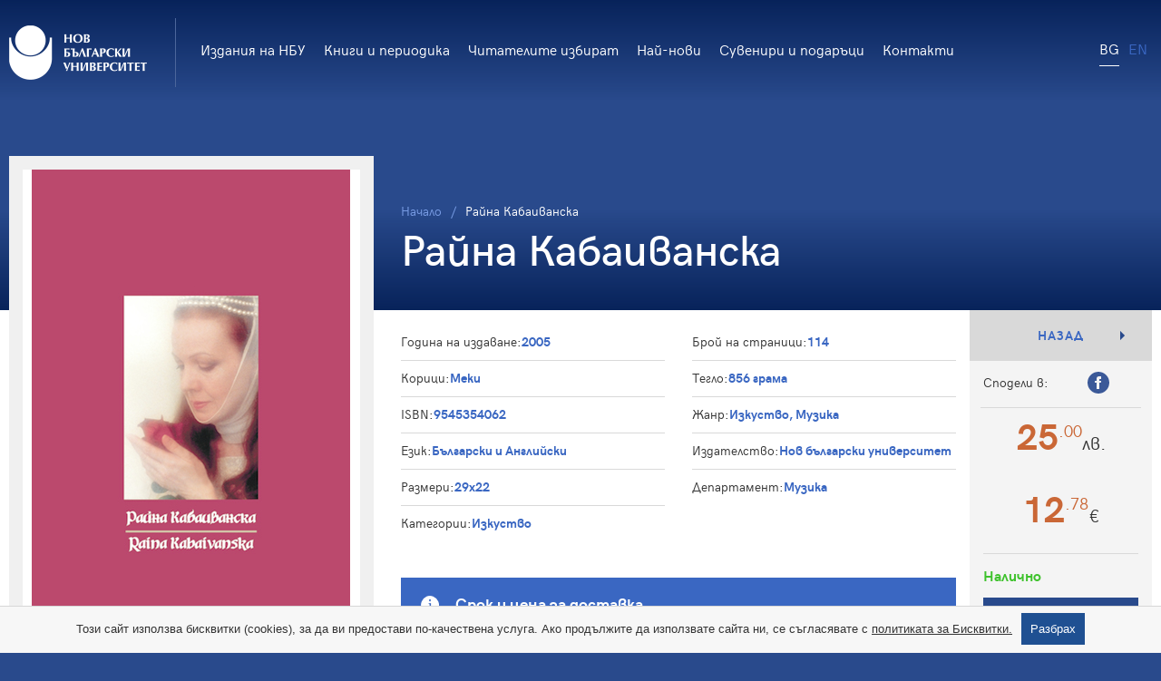

--- FILE ---
content_type: text/html; charset=utf-8
request_url: https://bookshop.nbu.bg/bg/books/view/rajna-kabaivanska
body_size: 6267
content:
<!DOCTYPE html>
<html lang="bg">
<head>
	<title>Райна Кабаиванска | Книжарница на НБУ</title>
<meta http-equiv="X-UA-Compatible" content="IE=edge">
<meta http-equiv="Content-Type" content="text/html;charset=utf-8">
<meta name="viewport" content="width=device-width, initial-scale=1.0, maximum-scale=5.0">
<meta name="description" content="На български и на английски език биографичната книга-албум представя кариерата на оперната актриса, нейния репертоар по композитори, опери и роли, пълна..."><link rel="icon" href="/public/favicon.ico" type="image/x-icon">

<meta property="og:title" content="Райна Кабаиванска | Книжарница на НБУ" />
<meta property="og:description" content="На български и на английски език биографичната книга-албум представя кариерата на оперната актриса, нейния репертоар по композитори, опери и роли, пълна..." />	<meta property="og:image" content="https://bookshop.nbu.bg/public/thumbs/500x500/raina-kabaivanska_500x500_pad_d853830f29.jpg" />

<meta name="twitter:title" content="Райна Кабаиванска | Книжарница на НБУ">
<meta name="twitter:description" content="На български и на английски език биографичната книга-албум представя кариерата на оперната актриса, нейния репертоар по композитори, опери и роли, пълна...">
<link rel="stylesheet" type="text/css" href="/public/frontend/styles/build/build.css?v=1">
<link rel="stylesheet" type="text/css" href="/public/frontend/styles/custom.css?v=1">

<script type="text/javascript">
	var cantouch = ('ontouchstart' in document.documentElement) || ('ontouchstart' in window);
	document.createElement('main');
</script>

<script type="text/javascript">
			
			(function(i,s,o,g,r,a,m){i['GoogleAnalyticsObject']=r;i[r]=i[r]||function(){
			(i[r].q=i[r].q||[]).push(arguments)},i[r].l=1*new Date();a=s.createElement(o),
			m=s.getElementsByTagName(o)[0];a.async=1;a.src=g;m.parentNode.insertBefore(a,m)
			})(window,document,'script','https://www.google-analytics.com/analytics.js','ga');

			ga('create', 'UA-111274038-3', 'auto');
			ga('send', 'pageview');

			<!-- Global site tag (gtag.js) - Google Analytics -->
			window.dataLayer = window.dataLayer || [];

			function gtag(){dataLayer.push(arguments);}

			gtag('js', new Date());

			gtag('config', 'UA-111274038-3');
		
	</script>

	
		<script type="text/javascript">
			window.___gcfg = {
				lang: 'bg-BG',
				parsetags: 'onload'
			};
		</script>
		<script type="text/javascript" src="https://apis.google.com/js/client:platform.js" async defer></script>
		<div id="fb-root"><!-- --></div>
		<script type="text/javascript">
			window.fbAsyncInit = function() {
				FB.init({
					appId: '320926878315714',
					cookie: true,
					xfbml: true,
					version: 'v2.5'
				});

				//FB.AppEvents.logPageView();
			};

			(function(d, s, id) {
				var js, fjs = d.getElementsByTagName(s)[0];
				if (d.getElementById(id)) {return;}
				js = d.createElement(s); js.id = id;
				js.src = "//connect.facebook.net/bg_BG/sdk.js";
				fjs.parentNode.insertBefore(js, fjs);
			}(document, 'script', 'facebook-jssdk'));
		</script>
	</head>
<body>
	<div class="container" id="js-container">
		<header class="header">
	<div class="wrapper">
		<a href="/" class="logo" style="margin: 28px 8px 22px 0;">
			<img src="/public/frontend/images/logo2x.png" alt="logo" width="152" height="60" />
		</a>

		<nav class="nav-primary">
			<ul class="level-1">
				<li><a href="/bg/books/section/nbu-publishing">Издания на НБУ</a></li>
				<li><a href="/bg/books/section/educational-literature">Книги и периодика</a></li>
				<li><a href="/bg/books/section/popular-literature">Читателите избират</a></li>
				<li><a href="/bg/books/section/arts">Най-нови</a></li>
				<li><a href="/bg/products">Сувенири и подаръци</a></li>
				<li><a href="/bg/contacts">Контакти</a></li>
			</ul>
		</nav>

		<div class="btn-menu-wrap" id="js-menu-trigger" data-active-target="#js-menu">
			<span class="btn btn-menu"><span></span></span>
		</div>

		
		<nav class="nav-lang">
			<ul>
				<li class="selected"><a href="javascript:;">BG</a></li>
																								<li><a href="/en">EN</a></li>
												</ul>
		</nav>
	</div>
	<nav class="menu" id="js-menu">
		<div class="menu-top">
			<ul class="level-1">
				<li><a href="/bg/books/section/nbu-publishing">Издания на НБУ</a></li>
				<li><a href="/bg/books/section/educational-literature">Книги и периодика</a></li>
				<li><a href="/bg/books/section/popular-literature">Читателите избират</a></li>
				<li><a href="/bg/books/section/arts">Най-нови</a></li>
				<li><a href="/bg/products">Сувенири и подаръци</a></li>
				<li><a href="/bg/contacts">Контакти</a></li>
			</ul>
		</div>

		<div class="menu-bottom">
			<ul>
				<li class="selected"><a href="javascript:;">BG</a></li>
																								<li><a href="/en">EN</a></li>
												</ul>
		</div>
	</nav>
</header>		<div class="main">
	<div class="main-head has-left-content">
	<div class="wrapper">
		<nav class="breadcrumbs">
			<ul>
				<li><a href="/">Начало</a></li>
															<li>Райна Кабаиванска</li>
												</ul>
		</nav>

		<h1 class="title-primary">Райна Кабаиванска</h1>
	</div>
</div><!-- /.main-head -->
	<div class="main-body full">
		<div class="wrapper">
			<main class="main-content">
				<div class="block block-product-view">
					<aside class="product-view-aside">
						<div class="gallery">
							<div class="gallery-view">
																	<img alt="Райна Кабаиванска" height="548" src="/public/thumbs/372x548/raina-kabaivanska_372x548_pad_d853830f29.jpg" width="372"/>
								
															</div>

													</div>

													<div class="widgets">
																	<div class="widget-author">
										
										<div class="content">
											<p class="label">Автор</p>

											<p class="title"><a href="/bg/authors/systavitel-georgi-tekev">Съставител: Георги Текев</a></p>

											<div class="rich-text">
												
											</div>

											<div class="btns">
												<a href="/bg/authors/systavitel-georgi-tekev" class="btn btn-bordered">Книги от автора</a>
											</div>
										</div>
									</div>
															</div>
											</aside>

					<div class="product-view-content">
						<div class="product-features">
							<div class="product-features-item">
								<p class="key">Година на издаване: </p>
								<p class="value">2005</p>
							</div>

							<div class="product-features-item">
								<p class="key">Брой на страници: </p>
								<p class="value">114</p>
							</div>

							<div class="product-features-item">
								<p class="key">Корици: </p>
								<p class="value">Меки</p>
							</div>

							<div class="product-features-item">
								<p class="key">Тегло: </p>
								<p class="value">856 грама</p>
							</div>

							<div class="product-features-item">
								<p class="key">ISBN: </p>
								<p class="value">9545354062</p>
							</div>

							<div class="product-features-item">
								<p class="key">Жанр: </p>
								<p class="value">
																														Изкуство,																					Музика																											</p>
							</div>

							<div class="product-features-item">
								<p class="key">Език: </p>
								<p class="value">Български и Английски</p>
							</div>

							<div class="product-features-item">
								<p class="key">Издателство: </p>
								<p class="value">Нов български университет</p>
							</div>

							<div class="product-features-item">
								<p class="key">Размери: </p>
								<p class="value">29x22</p>
							</div>

							<div class="product-features-item">
								<p class="key">Департамент: </p>
								<p class="value">Музика</p>
							</div>

							<div class="product-features-item">
								<p class="key">Категории: </p>
								<p class="value">
																														Изкуство																											</p>
							</div>
						</div>

													<div class="msg msg-info">
								<p class="title">Срок и цена за доставка</p>

								<div class="rich-text">
									<p>Доставка до 3 работни дни. Цената за доставка е съобразно актуален ценоразпис на куриерска фирма СПИДИ.</p>
								</div>
							</div>
						
						<div class="article">
							<p>На български и на английски език биографичната книга-албум представя кариерата на оперната актриса, нейния репертоар по композитори, опери и роли, пълна информация за направените записи, информация за майсторските класове и благотворителната дейност на Райна Кабаиванска. В книгата са публикувани отзиви от музикални критици и медии, място са намерили над 130 снимки, част от които се публикуват за първи път &ndash; предоставени от оперните архиви и от частните колекции на почитателите. В подготовката на книгата са архивни материали са участвали Театро ла Фениче във Венеция, Театро Масимо Белини в Катания, Щатсоперата в Хамбург, Ковънт Гардън в Лондон, Списание Опера интернасионал в Париж, Българска национална телевизия.</p>
						</div>
					</div>

					<aside class="product-view-actions">
						<div class="btns">
							<a onclick="window.history.back();" class="btn btn-move">Назад</a>
						</div>

						<div class="socials socials-share">
							<span>Сподели в:</span>

							<a href="http://www.facebook.com/share.php?u=bookshop.nbu.bg/bg/books/view/rajna-kabaivanska&title=Райна Кабаиванска&display=popup" class="socials-item facebook" target="_blank" onclick="return !window.open(this.href, 'Facebook', 'width=640,height=580')">
								<svg aria-hidden="true" class="icon icon-svg">
									<use xlink:href="/public/frontend/images/svg-sprite.svg#facebook"></use>
								</svg>
							</a>
						</div>

						<div class="prices">
							
							<div class="price-wrap">
								<p class="price price-new"><strong>25</strong><sup>.00</sup><small>лв.</small></p>
								<p class="price price-new"><strong>12</strong><sup>.78</sup><small>€</small></p>
							</div>
						</div>

						<p class="product-available success">Налично</p>

													<div class="form form-products-add">
																	<div class="btns">
										<a href="/bg/books/send_request/rajna-kabaivanska" class="btn btn-secondary">Изпрати запитване</a>
									</div>
									<div class="center">
										<p class="or-text">или</p>
										<b>Телефон за връзка:</b>
										<a href="tel:+359885506369">+359 88 550 6369</a>
									</div>
															</div><!-- /.form -->
											</aside>
				</div><!-- /.block -->
			</main>
		</div>
	</div><!-- /.main-body -->
</div><!-- /.main -->

<div class="accents">
	<section class="accent accent-products accent-products-related">
		<div class="wrapper">
			<div class="accent-head">
				<h3 class="accent-title">Може да харесате</h3>
			</div><!-- /.accent-head -->

			<div class="accent-body">
				<div class="boxes boxes-products">
											<a href="/bg/books/view/kritika-na-dumite-petdeset-i-dve-nedelni-propovedi" class="box box-products">
							<picture class="picture">
																	<img alt="Критика на думите - петдесет и две неделни проповеди" height="272" src="/public/thumbs/186x272/kritika-na-dumite_186x272_pad_b9b3f8db53.jpg" width="186"/>
															</picture>

							<div class="content">
								<p class="author">
																			Карел Чапек																	</p>

								<p class="title">Критика на думите - петдесет и две неделни проповеди</p>

								<div class="prices">
									<p class="price"><strong>10</strong><sup>.00</sup><small>лв.</small></p>
									<p class="price"><strong>/ 5</strong><sup>.11</sup><small>€</small></p>
								</div>
							</div>
						</a>
											<a href="/bg/books/view/socio-semiotics-cognitive-semiotics-13th-international-early-fall-school-in-semiotics-efss-2007-lsss-2008-sofia-new-bulgarian-university-southeast-european-center-for-semiotic-studies-2009" class="box box-products">
							<picture class="picture">
																	<img alt="Socio semiotics; Cognitive semiotics: 13th International early fall school in semiotics: EFSS&amp;#039;2007, LSSS&amp;#039;2008. Sofia: New Bulgarian University. Southeast european center for semiotic studies, 2009" height="272" src="/public/thumbs/186x272/socio-semiotics_186x272_pad_41b25833d5.jpg" width="186"/>
															</picture>

							<div class="content">
								<p class="author">
																			Editor: Veronika Azarova																	</p>

								<p class="title">Socio semiotics; Cognitive semiotics: 13th International early fall school in semiotics: EFSS&#039;2007, LSSS&#039;2008. Sofia: New Bulgarian University. Southeast european center for semiotic studies, 2009</p>

								<div class="prices">
									<p class="price"><strong>10</strong><sup>.00</sup><small>лв.</small></p>
									<p class="price"><strong>/ 5</strong><sup>.11</sup><small>€</small></p>
								</div>
							</div>
						</a>
											<a href="/bg/books/view/kandidatstudentski-spravochnik-2013-2014" class="box box-products">
							<picture class="picture">
																	<img alt="Кандидатстудентски справочник 2013-2014" height="272" src="/public/thumbs/186x272/1314_186x272_pad_e13770d8d8.jpg" width="186"/>
															</picture>

							<div class="content">
								<p class="author">
																			Колектив																	</p>

								<p class="title">Кандидатстудентски справочник 2013-2014</p>

								<div class="prices">
									<p class="price"><strong>3</strong><sup>.50</sup><small>лв.</small></p>
									<p class="price"><strong>/ 1</strong><sup>.79</sup><small>€</small></p>
								</div>
							</div>
						</a>
											<a href="/bg/books/view/kandidatstudentski-spravochnik-2015-2016" class="box box-products">
							<picture class="picture">
																	<img alt="Кандидатстудентски справочник 2015-2016" height="272" src="/public/thumbs/186x272/1516_186x272_pad_1d0a76db98.jpg" width="186"/>
															</picture>

							<div class="content">
								<p class="author">
																			Колектив																	</p>

								<p class="title">Кандидатстудентски справочник 2015-2016</p>

								<div class="prices">
									<p class="price"><strong>3</strong><sup>.50</sup><small>лв.</small></p>
									<p class="price"><strong>/ 1</strong><sup>.79</sup><small>€</small></p>
								</div>
							</div>
						</a>
											<a href="/bg/books/view/ekologiq" class="box box-products">
							<picture class="picture">
																	<img alt="Екология" height="272" src="/public/thumbs/186x272/ekologia_186x272_pad_2367af5c08.jpg" width="186"/>
															</picture>

							<div class="content">
								<p class="author">
																			Байко Д. Байков																	</p>

								<p class="title">Екология</p>

								<div class="prices">
									<p class="price"><strong>23</strong><sup>.00</sup><small>лв.</small></p>
									<p class="price"><strong>/ 11</strong><sup>.76</sup><small>€</small></p>
								</div>
							</div>
						</a>
											<a href="/bg/books/view/diatribi-m-k" class="box box-products">
							<picture class="picture">
																	<img alt="Диатриби  (м. к.)" height="272" src="/public/thumbs/186x272/197162-b_186x272_pad_d8870a8104.jpg" width="186"/>
															</picture>

							<div class="content">
								<p class="author">
																			Епиктет																	</p>

								<p class="title">Диатриби  (м. к.)</p>

								<div class="prices">
									<p class="price"><strong>22</strong><sup>.00</sup><small>лв.</small></p>
									<p class="price"><strong>/ 11</strong><sup>.25</sup><small>€</small></p>
								</div>
							</div>
						</a>
									</div><!-- /.boxes -->
			</div><!-- /.accent-body -->
		</div>
	</section><!-- /.accent -->
</div><!-- /.accents -->

		<div class="form form-newsletter">
	<div class="wrapper">
		<div class="form-left">
			<p class="form-title">Електронен бюлетин</p>

			<p class="form-note">Запиши се за нашия бюлетин и получавай най-новата информация за заглавия и автори.</p>
		</div>

		<div class="form-right">
			<form action="#" id="js-newsletter">
				<div class="cols cols-full cols-no-gutter">
					<div class="col col9of12">
						<div class="form-row">
							<div class="form-controls">
								<div class="field field-text">
									<input type="email" name="newsletter_email" id="newsletter_email" placeholder="Въведи своя мейл" />
								</div>
							</div>
						</div>
					</div><!-- /.col -->

					<div class="col col3of12">
						<div class="btns">
							<button class="btn btn-primary">Запиши ме</button>
						</div>
					</div><!-- /.col -->
				</div><!-- /.cols -->
			</form>
		</div>
	</div>
</div><!-- /.form -->

		<footer class="footer">
	<div class="footer-top">
		<div class="wrapper">
			<div class="cols cols-full">
				<div class="col col10of12">
					<h6 class="footer-title">За НБУ</h6>

					<nav class="nav-footer">
						<ul>
																						<li><a href="/bg/pages/zashtita-na-lichnite-danni">Защита на личните данни</a></li>
														<li><a href="/bg/contacts">Контакти</a></li>
						</ul>
					</nav>
				</div><!-- /.col -->

				<div class="col col2of12">
					<h6 class="footer-title">социални мрежи</h6>

					<div class="socials socials-footer">
													<a href="https://bg-bg.facebook.com/NBUCenterForTheBook/" target="_blank" class="socials-item facebook" aria-label="Facebook">
								<svg aria-hidden="true" class="icon icon-svg">
									<use xlink:href="/public/frontend/images/svg-sprite.svg#facebook"></use>
								</svg>
							</a>
											</div>
				</div><!-- /.col -->
			</div><!-- /.cols -->
		</div>
	</div>

	<div class="footer-bottom">
		<div class="wrapper">
			<p class="copy">Copyright © 2018 НБУ. Всички права запазени.</p>

			<a href="http://themags.com" target="_blank" class="trademark">
				<span>Magic by</span>
				<img src="/public/frontend/images/logo-themags.svg" alt="" width="76" height="24" />
			</a>
		</div>
	</div>
</footer>

<input id="cookie_values" value='{"content":"\u0422\u043e\u0437\u0438 \u0441\u0430\u0439\u0442 \u0438\u0437\u043f\u043e\u043b\u0437\u0432\u0430 \u0431\u0438\u0441\u043a\u0432\u0438\u0442\u043a\u0438 (cookies), \u0437\u0430 \u0434\u0430 \u0432\u0438 \u043f\u0440\u0435\u0434\u043e\u0441\u0442\u0430\u0432\u0438 \u043f\u043e-\u043a\u0430\u0447\u0435\u0441\u0442\u0432\u0435\u043d\u0430 \u0443\u0441\u043b\u0443\u0433\u0430. \u0410\u043a\u043e \u043f\u0440\u043e\u0434\u044a\u043b\u0436\u0438\u0442\u0435 \u0434\u0430 \u0438\u0437\u043f\u043e\u043b\u0437\u0432\u0430\u0442\u0435 \u0441\u0430\u0439\u0442\u0430 \u043d\u0438, \u0441\u0435 \u0441\u044a\u0433\u043b\u0430\u0441\u044f\u0432\u0430\u0442\u0435 \u0441 <a href=\"https:\/\/gdpr.nbu.bg\/\">\u043f\u043e\u043b\u0438\u0442\u0438\u043a\u0430\u0442\u0430 \u0437\u0430 \u0411\u0438\u0441\u043a\u0432\u0438\u0442\u043a\u0438.<\/a>","agree":"\u0420\u0430\u0437\u0431\u0440\u0430\u0445"}' hidden>

	</div>
	<script type="text/javascript" src="/public/frontend/scripts/build/build.js"></script>
		<script>
		
			$(document).ready(function() {
				/**
				* sliders
				*
				* plugin: slick
				* http://kenwheeler.github.io/slick/
				*
				*/
				$('.accent .boxes-products').slick({
					autoplay: false,
					swipeToSlide: true,
					arrows: false,
					dots: false,
					slidesToShow: 6,
					slidesToScroll: 1,
					responsive: [{
						breakpoint: 1366,
						settings: {
							slidesToShow: 5,
							dots: true
						}
					}, {
						breakpoint: 1280,
						settings: {
							slidesToShow: 4,
							dots: true
						}
					}, {
						breakpoint: 1024,
						settings: {
							slidesToShow: 4,
							dots: true
						}
					}, {
						breakpoint: 768,
						settings: {
							slidesToShow: 3,
							dots: true
						}
					}, {
						breakpoint: 480,
						settings: {
							slidesToShow: 2,
							dots: true
						}
					}, {
						breakpoint: 360,
						settings: {
							slidesToShow: 1,
							dots: true
						}
					}]
				});

				/**
				* product gallery
				*
				* plugin: colorbox
				* http://www.jacklmoore.com/colorbox/
				*
				*/
				$(".js-gallery-thumbs a").colorbox({
					rel:'js-gallery',
					maxWidth: '90%',
					maxHeight: '90%',
					reposition: true
				});

				// add product to cart
				$('#js-cart-add').on('submit', function(evt) {
					evt.preventDefault();

					var input = this.elements[0];
					var id = input.name;
					var qty = input.value;

					Cart.add(id, qty, '/bg/ajax/cart/_add?type=books');
				});
			});
		
	</script>


		<script type="text/javascript">
		
			$(document).ready(function() {
				var $formNewsletter = $('#js-newsletter');
				var $fieldNewsletter = $('#newsletter_email').closest('.field');

				$formNewsletter.on('submit', function(e) {
					e.preventDefault();

					$.ajax({
						url: '/bg/ajax/emails/_addEmail',
						data: $formNewsletter.serialize(),
						type: 'post',
						dataType: 'json',
						success: function(data) {
							$fieldNewsletter.removeClass('error');

							if(data.success) {
								toastr.success(data.success_msg);
								$('#newsletter_email').val("");
							} else {
								toastr.error(data.error_msg);
								$fieldNewsletter.addClass('error');
							}
						}
					});
				});
			});
		
	</script>



<script src="/public/js/cookie.js?1769053740"></script></body>
</html>

--- FILE ---
content_type: image/svg+xml
request_url: https://bookshop.nbu.bg/public/frontend/images/svg-sprite.svg
body_size: 5260
content:
<svg xmlns="http://www.w3.org/2000/svg">
	<symbol id="user" viewBox="0 0 512 512">
		<path d="M252.9 512l74.5-74.8-74.5-74.8-15.6 15.6 47.9 48.1H56.3v-15.6c0-74.4 39.7-141.4 104.3-177 24 28.7 59.7 45.6 97.1 45.6 37.5 0 73.1-16.9 97.1-45.6 64.6 35.6 104.3 102.6 104.3 177v15.6h-85.5v22.1h107.6v-37.7c0-81.9-43.4-155.6-114-195.4 11-18.9 17.5-40.8 17.5-64.2 0-70.2-56.9-127.3-126.9-127.3S130.9 80.7 130.9 150.9c0 23.4 6.5 45.3 17.5 64.2-70.6 39.7-114 113.5-114 195.4v37.7h251l-47.9 48.1 15.4 15.7m4.8-466.2c57.8 0 104.8 47.2 104.8 105.2s-47 105.2-104.8 105.2S152.9 209 152.9 151c-.1-58 47-105.2 104.8-105.2z"/>
	</symbol>
	<symbol id="cart" viewBox="0 0 512 512">
		<path d="M492.5 510.9L447 120.7h-95.3l-5.1-30.1C337.4 39.8 289.7 0 238 0c-25.4 0-48.7 10.3-63.9 28.3-15.2 17.9-21.3 42.2-16.7 66.7l5.3 25.7H78.5l.1.8-.7-.1L15 512l67.8-32 41.1 30.2.1.8h368.5zM181.3 90.4c-3.3-17.6.8-34.2 11.5-46.8C203.5 30.9 219.6 24 238 24c40.3 0 77.5 31.1 84.6 70.6l4.5 26.1H187.6l-6.3-30.3zm-13.7 54.2l6 28.7c-4.8 3.9-7.8 9.7-7.8 16.2 0 11.7 9.6 21.2 21.5 21.2s21.6-9.5 21.6-21.2c0-7.8-4.3-14.5-10.7-18.2l-5.6-26.7h138.5l5 29.5c-4.2 3.9-6.9 9.3-6.9 15.4 0 11.7 9.6 21.2 21.5 21.2s21.6-9.5 21.6-21.2c0-8.3-4.9-15.5-12.1-18.9l-4.4-26h69.4l39.9 342.3H145.8l-39.9-342.3h61.7zm-82 307.5l-39.2 18.5L88.7 208l31.4 269.4-34.5-25.3z"/>
	</symbol>
	<symbol id="close" viewBox="0 0 22.004 21.011">
		<path d="M22.004 1.42L20.647 0l-9.63 9.14L1.69.28.314 1.73l9.25 8.788L0 19.59l1.355 1.42 9.633-9.138 9.325 8.858 1.378-1.45-9.25-8.787"/>
	</symbol>
	<symbol id="filter" viewBox="-205 207 100 100">
		<path d="M-161.6 220.9v-2.7c0-1.1-.9-2-2-2h-19.8c-1.1 0-2 .9-2 2v2.7H-198v7h12.6v3.2c0 1.1.9 2 2 2h19.8c1.1 0 2-.9 2-2v-3.2h49.6v-7h-49.6zm18 29.7c0-1.1-.9-2-2-2h-18.8c-1.1 0-2 .9-2 2v2.9H-198v7h31.6v2.9c0 1.1.9 2 2 2h18.8c1.1 0 2-.9 2-2v-2.9h31.6v-7h-31.6v-2.9zm19 32.5c0-1.1-.9-2-2-2h-19.8c-1.1 0-2 .9-2 2v2.9H-198v7h49.6v2.9c0 1.1.9 2 2 2h19.8c1.1 0 2-.9 2-2V293h12.6v-7h-12.6v-2.9z"/>
	</symbol>
	<symbol id="dots" viewBox="0 0 24 24">
		<path d="M12 18c1.657 0 3 1.343 3 3s-1.343 3-3 3-3-1.343-3-3 1.343-3 3-3zm0-9c1.657 0 3 1.343 3 3s-1.343 3-3 3-3-1.343-3-3 1.343-3 3-3zm0-9c1.657 0 3 1.343 3 3s-1.343 3-3 3-3-1.343-3-3 1.343-3 3-3z"/>
	</symbol>
	<symbol id="student" viewBox="0 0 512 512">
		<path d="M455 356.2h48.4L480.6 213 455 356.2zm7.7-6.5l17.6-98.1 15.6 98.1h-33.2zM257.4 64.6l-1.4-.7L0 187.7l98.3 47.5V291c0 87.1 70.7 158 157.7 158 86.9 0 157.7-70.9 157.7-158v-55.8l98.3-47.5L257.4 64.6zM407.2 291c0 83.6-67.8 151.5-151.2 151.5-83.4 0-151.2-68-151.2-151.5v-50.8L256 313.4l151.2-73.1V291zM256 304.3L14.8 187.7 256 71.1l241.2 116.6L256 304.3zm0-135.6c-8.5 0-15.1 4.7-15.1 10.8s6.7 10.8 15.1 10.8c8.5 0 15.1-4.7 15.1-10.8s-6.6-10.8-15.1-10.8zm0 15.1c-5.3 0-8.7-2.6-8.7-4.3 0-1.8 3.4-4.3 8.7-4.3 5.3 0 8.7 2.6 8.7 4.3 0 1.7-3.4 4.3-8.7 4.3z"/>
	</symbol>
	<symbol id="student-filled" viewBox="0 0 512 512">
		<path d="M464.9 349.1h42l-19.8-124.7-22.2 124.7zM512 178.3L256 54 0 178.3l256 124.3 256-124.3zm-268.3-8.6c0-4.3 5.5-7.8 12.3-7.8 6.8 0 12.3 3.5 12.3 7.8s-5.5 7.8-12.3 7.8c-6.8 0-12.3-3.5-12.3-7.8zM96.9 240.2V298c0 88.3 71.2 160 159.1 160 87.8 0 159.1-71.6 159.1-160v-57.8L256 317.4 96.9 240.2z"/>
	</symbol>
	<symbol id="book" viewBox="0 0 512 512">
		<path d="M254.2 146.3l-219.3-89v283.2l219.3 89V146.3zm-7 272.7L42 335.7V67.9l205.2 83.2V419zM480.7 57.4l-219.3 89v283.2l219.3-89V57.4zm-7.1 278.3L268.4 419V151.2L473.6 68v267.7zM256.8 447.6L494 351V73.1h-7v273.1l-230.2 93.7L27 346.2V73.1h-7V351l235.5 96.1 1.3.5zM503.2 84v273.1L257 457.9 8.1 357.1V84H1v278l256 103.6L510.2 362V84h-7z"/>
	</symbol>
	<symbol id="book-filled" viewBox="0 0 512 512">
		<path d="M254.6 141.3L34.1 52.7v282l220.5 88.6v-282zm227.7-88.6l-220.5 88.6v282l220.5-88.6v-282zM257.2 441.4l238.5-96.2V68.4h-7.1v272l-231.4 93.3-231-93.3v-272h-7.1v276.8l236.8 95.7 1.3.5zM504.9 79.3v272L257.4 451.6 7.1 351.2V79.3H0v276.8l257.4 103.2L512 356.1V79.3h-7.1z"/>
	</symbol>
	<symbol id="facebook" viewBox="0 0 24 24">
		<path d="M12 0C5.373 0 0 5.373 0 12s5.373 12 12 12 12-5.373 12-12S18.627 0 12 0zm3 8h-1.35c-.538 0-.65.22-.65.778V10h2l-.21 2H13v7h-3v-7H8v-2h2V7.692C10 5.922 10.93 5 13.03 5H15v3z"/>
	</symbol>
	<symbol id="google" viewBox="0 0 24 24">
		<path d="M12 0C5.373 0 0 5.373 0 12s5.373 12 12 12 12-5.373 12-12S18.627 0 12 0zM9.083 16.083C6.825 16.083 5 14.258 5 12s1.825-4.083 4.083-4.083c1.103 0 2.024.402 2.735 1.067l-1.107 1.068c-.303-.292-.833-.63-1.627-.63-1.394 0-2.53 1.155-2.53 2.58 0 1.423 1.137 2.578 2.53 2.578 1.616 0 2.224-1.162 2.316-1.762H9.082v-1.4h3.855c.036.204.064.408.064.677 0 2.332-1.563 3.988-3.92 3.988zm9.917-3.5h-1.75v1.75h-1.167v-1.75h-1.75v-1.166h1.75v-1.75h1.167v1.75H19v1.166z"/>
	</symbol>
	<symbol id="facebook-letter" viewBox="0 0 24 24">
		<path d="M9 8H6v4h3v12h5V12h3.642L18 8h-4V6.333C14 5.378 14.192 5 15.115 5H18V0h-3.808C10.596 0 9 1.583 9 4.615V8z"/>
	</symbol>
	<symbol id="google-letter" viewBox="0 0 24 24">
		<path d="M7 11v2.4h3.97c-.16 1.03-1.2 3.02-3.97 3.02-2.39 0-4.34-1.98-4.34-4.42S4.61 7.58 7 7.58c1.36 0 2.27.58 2.79 1.08l1.9-1.83C10.47 5.69 8.89 5 7 5c-3.87 0-7 3.13-7 7s3.13 7 7 7c4.04 0 6.72-2.84 6.72-6.84 0-.46-.05-.81-.11-1.16H7zm0 0l17 2h-3v3h-2v-3h-3v-2h3V8h2v3h3v2z"/>
	</symbol>
</svg>

--- FILE ---
content_type: application/javascript
request_url: https://bookshop.nbu.bg/public/js/cookie.js?1769053740
body_size: 4150
content:
!function(e){var n=!1;if("function"==typeof define&&define.amd&&(define(e),n=!0),"object"==typeof exports&&(module.exports=e(),n=!0),!n){var o=window.Cookies,t=window.Cookies=e();t.noConflict=function(){return window.Cookies=o,t}}}(function(){function g(){for(var e=0,n={};e<arguments.length;e++){var o=arguments[e];for(var t in o)n[t]=o[t]}return n}return function e(l){function C(e,n,o){var t;if("undefined"!=typeof document){if(1<arguments.length){if("number"==typeof(o=g({path:"/"},C.defaults,o)).expires){var r=new Date;r.setMilliseconds(r.getMilliseconds()+864e5*o.expires),o.expires=r}o.expires=o.expires?o.expires.toUTCString():"";try{t=JSON.stringify(n),/^[\{\[]/.test(t)&&(n=t)}catch(e){}n=l.write?l.write(n,e):encodeURIComponent(String(n)).replace(/%(23|24|26|2B|3A|3C|3E|3D|2F|3F|40|5B|5D|5E|60|7B|7D|7C)/g,decodeURIComponent),e=(e=(e=encodeURIComponent(String(e))).replace(/%(23|24|26|2B|5E|60|7C)/g,decodeURIComponent)).replace(/[\(\)]/g,escape);var i="";for(var c in o)o[c]&&(i+="; "+c,!0!==o[c]&&(i+="="+o[c]));return document.cookie=e+"="+n+i}e||(t={});for(var a=document.cookie?document.cookie.split("; "):[],s=/(%[0-9A-Z]{2})+/g,f=0;f<a.length;f++){var p=a[f].split("="),d=p.slice(1).join("=");this.json||'"'!==d.charAt(0)||(d=d.slice(1,-1));try{var u=p[0].replace(s,decodeURIComponent);if(d=l.read?l.read(d,u):l(d,u)||d.replace(s,decodeURIComponent),this.json)try{d=JSON.parse(d)}catch(e){}if(e===u){t=d;break}e||(t[u]=d)}catch(e){}}return t}}return(C.set=C).get=function(e){return C.call(C,e)},C.getJSON=function(){return C.apply({json:!0},[].slice.call(arguments))},C.defaults={},C.remove=function(e,n){C(e,"",g(n,{expires:-1}))},C.withConverter=e,C}(function(){})});
var data = {}

data.cookies = jQuery.parseJSON($('#cookie_values').val());
    cookieScriptWindow = window.document,
    cookieScripts = document.getElementsByTagName("script"),
    cookieScriptSrc = cookieScripts[cookieScripts.length - 1].src,
    cookieQuery = null,
    cookieScriptPosition = 'bottom',
    cookieScriptSource = "cookie-script.com",
    cookieScriptDomain = location.hostname,
    cookieScriptReadMore = data.cookies.url_link,
    cookieId = "7826807b44dfd0b02b5fe8852a727a21",
    cookieScriptDebug = 0,
    cookieScriptShowBadge=true,
    cookieScriptCurrentUrl = window.location.href,
    cookieScriptTitle = '',
    cookieScriptDesc = data.cookies.content,
    cookieScriptAccept = data.cookies.agree,
    cookieScriptMore = data.cookies.read_more,
    cookieScriptCopyrights = 'I agree',
    cookieBackground = '#111'
    cookieScriptReject = '',
    cookieScriptLoadJavaScript = function (d, b) {
        var c = document.getElementsByTagName("head")[0],
            a = document.createElement("script");
        a.type = "text/javascript", a.src = d, b != undefined && (a.onload = a.onreadystatechange = function () {
            (!a.readyState || /loaded|complete/.test(a.readyState)) && (a.onload = a.onreadystatechange = null, c && a.parentNode && c.removeChild(a), a = undefined, b())
        }), c.insertBefore(a, c.firstChild)
    },

    InjectCookieScript = function () {

        if (window.location.protocol == "https:") cookieScriptStatsDomain = "";
        else                                      cookieScriptStatsDomain = "chs03.";
        cookieScriptCreateCookie = function (n, t, i) {
            if (window.location.protocol == "https:")
                var cookieScriptSecureCookie = ";secure";
            else
                var cookieScriptSecureCookie = "";
            var u = "",
                r, f;
            i && (r = new Date, r.setTime(r.getTime() + i * 864e5), u = "; expires=" + r.toGMTString()), f = "", cookieScriptDomain != "" && (f = "; domain=" + cookieScriptDomain), document.cookie = n + "=" + t + u + f + "; path=/" + cookieScriptSecureCookie;
        },

            cookieScriptReadCookie = function (n) {
                for (var r = n + "=", u = document.cookie.split(";"), t, i = 0; i < u.length; i++) {
                    for (t = u[i]; t.charAt(0) == " ";) t = t.substring(1, t.length);
                    if (t.indexOf(r) == 0) return t.substring(r.length, t.length)
                }
                return null
            };

        cookieQuery(function () {
            cookieQuery("#cookiescript_injected", cookieScriptWindow).remove();
            cookieScriptAddBox = function () {
                cookieQuery("body", cookieScriptWindow).append('<div id="cookiescript_injected"><div id="cookiescript_wrapper">' + '<div id="cookiescript_buttons"><p>' + cookieScriptTitle + cookieScriptDesc + '<a id="cookiescript_accept">' + cookieScriptAccept + '</a></p>' + cookieScriptReject +'</div></div><a href="//' + cookieScriptSource + '" target="_blank" id="cookiescript_link" style="display:block !important"></a><div id="cookiescript_pixel"></div></div>');
                if (cookieScriptPosition == "top") {
                    cookieQuery("#cookiescript_injected", cookieScriptWindow).css("top", 0);
                } else {
                    cookieQuery("#cookiescript_injected", cookieScriptWindow).css("bottom", 0);
                }
                cookieQuery("#cookiescript_injected", cookieScriptWindow).css({"background-color" : "#f7f7f7","z-index" : "999999","opacity" : "1","position" : "fixed","width" : "100%","left" : "0","font-size" : "13px","font-weight" : "normal","text-align" : "left","letter-spacing" : "normal","color" : "#FFFFFF","font-family" : "Arial, sans-serif","display" : "none","border-top" : "1px solid #d7d7d7"});				  cookieQuery("#cookiescript_buttons", cookieScriptWindow).css({"margin" : "10px auto","font-size" : "13px","font-weight" : "normal","text-align" : "center","font-family" : "Arial, sans-serif"});				  cookieQuery("#cookiescript_wrapper", cookieScriptWindow).css({"width" : "100%","margin" : "0 auto","font-size" : "13px","font-weight" : "normal","text-align" : "center","color" : "#333","font-family" : "Arial, sans-serif","line-height" : "30px","letter-spacing" : "normal","padding" : "0 5px"});				  cookieQuery("#cookiescript_injected h4#cookiescript_header", cookieScriptWindow).css({"background-color" : "#111111","z-index" : "999999","padding" : "0 0 7px 0","text-align" : "center","color" : "#FFFFFF","font-family" : "Arial, sans-serif","display" : "block","font-size" : "15px","font-weight" : "bold","margin" : "0"});				  cookieQuery("#cookiescript_injected span", cookieScriptWindow).css({"display" : "block","font-size" : "100%","margin" : "5px 0"});				  cookieQuery("#cookiescript_injected a", cookieScriptWindow).css({"text-decoration" : "underline","color" : "#333"});				  cookieQuery("#cookiescript_injected a#cookiescript_link", cookieScriptWindow).css({"text-decoration" : "none","color" : "#FFFFFF","font-size" : "85%","padding" : "0px 10px 0 0","float" : "right"});				  cookieQuery("#cookiescript_injected div#cookiescript_accept,#cookiescript_injected div#cookiescript_readmore, #cookiescript_injected div#cookiescript_reject", cookieScriptWindow).css({"-webkit-border-radius" : "5px","-khtml-border-radius" : "5px","-moz-border-radius" : "5px","border-radius" : "5px","border" : "0","padding" : "6px 10px","font-weight" : "bold","font-size" : "13px","cursor" : "pointer","margin" : "0 15px 0 0","-webkit-transition" : "0.25s","-moz-transition" : "0.25s","transition" : "0.25s","text-shadow" : "rgb(0, 0, 0) 0px 0px 2px","display" : "inline-block"});				  cookieQuery("#cookiescript_injected div#cookiescript_readmore", cookieScriptWindow).css({"background-color" : "#697677","color" : "#FFFFFF"});				  cookieQuery("#cookiescript_injected div#cookiescript_reject", cookieScriptWindow).css({"background-color" : "#B75B5B","color" : "#FFFFFF"});				  cookieQuery("#cookiescript_injected div#cookiescript_accept", cookieScriptWindow).css({"background-color" : "#a6ce39","color" : "#FFFFFF"});				  cookieQuery("#cookiescript_injected div#cookiescript_pixel", cookieScriptWindow).css({"width" : "1px","height" : "1px","float" : "left"});
                cookieQuery("#cookiescript_accept").css({"background-color" : "rgba(8, 63, 136, .9)","color" : "#FFFFFF", "padding" : "10px", "margin" : "10px","text-decoration" : "none"});

                cookieQuery("#cookiescript_injected", cookieScriptWindow).fadeIn(1000);

                cookieQuery("#cookiescript_injected a#cookiescript_accept", cookieScriptWindow).click(function () {
                    cookieScriptAcceptFunction();
                });

                cookieQuery("#cookiescript_injected div#cookiescript_reject", cookieScriptWindow).click(function () {
                    cookieScriptRejectFunction();
                });

                cookieQuery("#cookiescript_injected div#cookiescript_readmore", cookieScriptWindow).click(function () {
                    window.open(cookieScriptReadMore, '_blank');
                    return false;
                })
            }

            cookieScriptCurrentValue=cookieScriptReadCookie("cookiescriptaccept2");
            if(cookieScriptCurrentValue == "visit" || cookieScriptCurrentValue == "shown")
                cookieScriptAllowJS();
            if(cookieScriptCurrentValue == "visit" || cookieScriptCurrentValue == "reject")
            {cookieScriptShowBadgeFunction();return false;}              cookieScriptAddBox();
            cookieScriptAltIframe();
        });
        function cookieScriptAltIframe() {
            cookieQuery('iframe' + '[data-cookiescript="accepted"]').not(':has([src])').each(function () {
                var ifrm = this;

                ifrm = (ifrm.contentWindow) ? ifrm.contentWindow : (ifrm.contentDocument.document) ? ifrm.contentDocument.document : ifrm.contentDocument;

                ifrm.document.open();
                ifrm.document.write(cookieQuery(this).attr("alt"));
                ifrm.document.close();
            });
        }

        function cookieScriptAcceptFunction() {
            if (typeof cookieScriptScrollfired !== "undefined") return false;
            cookieQuery("#cookiescript_injected", cookieScriptWindow).fadeOut(200);
            cookieScriptCreateCookie("cookiescriptaccept2", "visit", 30);
            cookieScriptAllowJS();
            cookieQuery("#csconsentcheckbox").prop("checked", true);
            if (typeof cookieScriptShowBadge === "undefined") cookieScriptShowBadge=true;
            if(!cookieScriptShowBadge) return false;
            cookieScriptShowBadgeFunction();
        }

        function cookieScriptRejectFunction() {
            cookieScriptCreateCookie("cookiescriptaccept2", "reject", 30);
            cookieScriptClearAllCookies();
            cookieQuery("#cookiescript_injected", cookieScriptWindow).fadeOut(200);
            cookieQuery("#csconsentcheckbox").prop("checked", false);
            if (typeof cookieScriptShowBadge === "undefined") cookieScriptShowBadge=true;
            if(!cookieScriptShowBadge) return false;
            cookieScriptShowBadgeFunction();
        }

        function cookieScriptShowBadgeFunction() {

            if (cookieQuery("#cookiescript_badge").length) {
                cookieQuery("#cookiescript_badge", cookieScriptWindow).fadeIn(500);
            }
            else {
                cookieQuery("body", cookieScriptWindow)
                cookieQuery("#cookiescript_badge", cookieScriptWindow).css({"position" : "fixed","width" : "45px","height" : "45px","font" : "11px Arial","line-height" : "20px","color" : "#999","display" : "none","cursor" : "pointer","z-index" : "999","left" : "5px","bottom" : "5px"});cookieQuery("#cookiescript_badgeimage", cookieScriptWindow).css({"width" : "100%","height" : "100%"});
                cookieQuery("#cookiescript_badge", cookieScriptWindow).fadeIn(500);
                cookieQuery("#cookiescript_badge").click(cookieScriptShowConsent);
            }
        }

        function cookieScriptShowConsent() {
            if (cookieQuery("#cookiescript_badge").length) {
                cookieQuery("#cookiescript_badge", cookieScriptWindow).fadeOut(200);
            }

            if (cookieQuery("#cookiescript_injected").length) {
                cookieQuery("#cookiescript_injected", cookieScriptWindow).fadeIn(200);
            }
            else {
                cookieScriptAddBox();
            }
        }

        function cookieScriptDebug(text) {
            if (cookieScriptDebug) console.log(text);
        }

        function cookieScriptEnableCheckbox(){

            if(cookieScriptReadCookie("cookiescriptaccept2") == "visit")
            {
                cookieQuery("#csconsentcheckbox").prop("checked", true);
            }
            cookieQuery("#csconsentcheckbox").change(function() {
                console.log("state changed");
                if(this.checked) {
                    cookieScriptAcceptFunction();
                }
                else{
                    cookieScriptRejectFunction();
                }
            });

        }
        cookieScriptEnableCheckbox();

        function cookieScriptClearAllCookies(){
            var cookies = Cookies.get();
            for(var cookie in cookies) {
                if(cookie=='cookiescriptaccept2') { continue; }

                if(!Cookies.remove(cookie))
                {
                    cookiePossibleHosts=[window.location.host, '.'+window.location.host];
                    //now removing subdomains
                    var regexParse = new RegExp('[a-z\-0-9]{2,63}\.[a-z\.]{2,5}$');
                    var urlParts = regexParse.exec(window.location.host);
                    var cookieSubdomain=window.location.host.replace(urlParts[0],'').slice(0, -1);
                    if(cookieSubdomain != '') cookiePossibleHosts.push(window.location.host.substr(cookieSubdomain.length));
                    for(var cookiePossibleHost in cookiePossibleHosts)
                    {
                        if(Cookies.remove(cookie, { path: '/',domain: cookiePossibleHosts[cookiePossibleHost] }) && cookieScriptDebug)
                            console.log('deleting cookie:'+cookie+'| domain:'+cookiePossibleHosts[cookiePossibleHost]);
                    }
                }
            }
        }


        if(cookieScriptReadCookie('cookiescriptaccept2') != 'visit' && cookieScriptReadCookie('cookiescriptaccept2') != 'shown')
            setTimeout(cookieScriptClearAllCookies,500);
        function cookieScriptAllowJS(){
            cookieQuery('img'+'[data-cookiescript="accepted"]').each(function () {
                cookieQuery(this).attr('src', cookieQuery(this).attr("data-src"));
            });
            cookieQuery('script'+'[type="text/plain"]'+'[data-cookiescript="accepted"]').each(function () {
                if (cookieQuery(this).attr('src')) {
                    cookieQuery(this).after('<script type="text/javascript" src="' + cookieQuery(this).attr("src") + '"><\/script>')
                } else {
                    cookieQuery(this).after('<script type="text/javascript">' + cookieQuery(this).html() + '<\/script>')
                }
                cookieQuery(this).empty();
            });
            cookieQuery('iframe'+'[data-cookiescript="accepted"]').each(function () {
                cookieQuery(this).attr('src', cookieQuery(this).attr("data-src"));
            });
            cookieQuery('embed'+'[data-cookiescript="accepted"]').each(function () {
                cookieQuery(this).replaceWith(cookieQuery(this).attr('src',cookieQuery(this).attr("data-src"))[0].outerHTML);
            });
            cookieQuery('object'+'[data-cookiescript="accepted"]').each(function () {
                cookieQuery(this).replaceWith(cookieQuery(this).attr('data',cookieQuery(this).attr("data-data"))[0].outerHTML);
            });
            cookieQuery('link'+'[data-cookiescript="accepted"]').each(function () {
                cookieQuery(this).attr('href', cookieQuery(this).attr("data-href"));
            });
        }

    };


window.jQuery && jQuery.fn && /^(1\.[8-9]|2\.[0-9]|1\.1[0-2]|3\.[0-9])/.test(jQuery.fn.jquery) ? (cookieScriptDebug && window.console && console.log("Using existing jQuery version " + jQuery.fn.jquery), cookieQuery = window.jQuery, InjectCookieScript()) : (cookieScriptDebug && window.console && console.log("Loading jQuery 1.8.1 from ajax.googleapis.com"), cookieScriptLoadJavaScript(("https:" == document.location.protocol ? "https://" : "http://") + "ajax.googleapis.com/ajax/libs/jquery/1.8.1/jquery.min.js", function () {cookieQuery = jQuery.noConflict(!0), InjectCookieScript();}));